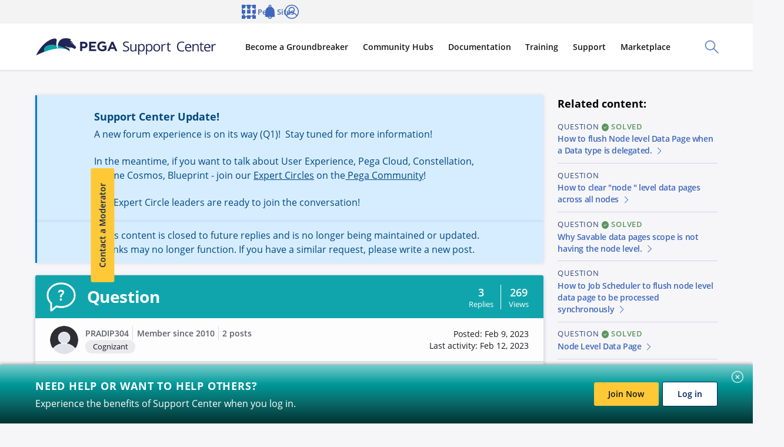

--- FILE ---
content_type: text/javascript
request_url: https://support.pega.com/themes/custom/pegacc_theme/dist/build/bolt-floating-action-buttons-bundle-3192347419f20f957223.js
body_size: 299
content:
"use strict";(self.webpackChunkpega_bolt_build=self.webpackChunkpega_bolt_build||[]).push([[1648],{6187:(t,s,i)=>{i.r(s),i.d(s,{BoltFloatingActionButtons:()=>e});class e{constructor(t){t&&(this.el=t,this.init())}init(){this.primaryList=this.el.querySelector(".js-bolt-floating-action-buttons-list"),this.secondaryList=this.primaryList.querySelector(".js-bolt-floating-action-buttons-list"),this.toggleButton=this.primaryList.querySelector(".js-bolt-floating-action-buttons-toggle"),this.hiddenListItems=this.el.querySelectorAll("[data-show-on-scroll-selector]"),this.isOpen=!1,this.secondaryList&&(this.secondaryListItems=this.secondaryList.querySelectorAll(".js-bolt-floating-action-buttons-list-item"),Array.from(this.secondaryListItems).forEach(t=>{t.classList.add("c-bolt-floating-action-buttons__list-item--hidden")})),this.toggleButton&&this.toggleButton.addEventListener("click",()=>{this.toggleSecondaryList()}),this.hiddenListItems&&Array.from(this.hiddenListItems).forEach(t=>{this.addScrollHandler(t)}),this.show(),this.el.setAttribute("data-bolt-ready","")}show(){this.el.classList.remove("c-bolt-floating-action-buttons--hidden")}hide(){this.el.classList.add("c-bolt-floating-action-buttons--hidden")}toggleSecondaryList(){this.isOpen?(this.isOpen=!1,this.toggleButton.setAttribute("aria-expanded","false"),this.secondaryList&&(this.secondaryList.classList.add("c-bolt-floating-action-buttons__list--hidden"),Array.from(this.secondaryListItems).forEach(t=>{setTimeout(()=>{t.classList.add("c-bolt-floating-action-buttons__list-item--hidden")},200)}))):(this.isOpen=!0,this.toggleButton.setAttribute("aria-expanded","true"),this.secondaryList&&(this.secondaryList.classList.remove("c-bolt-floating-action-buttons__list--hidden"),Array.from(this.secondaryListItems).forEach((t,s)=>{setTimeout(()=>{t.classList.remove("c-bolt-floating-action-buttons__list-item--hidden")},50*s)})))}addScrollHandler(t){const s=document.querySelector(t.dataset.showOnScrollSelector);s&&new IntersectionObserver(s=>{s.forEach(s=>{const i=s.intersectionRect.top>=s.boundingClientRect.top,e=0===s.intersectionRatio;i&&(e?t.classList.remove("c-bolt-floating-action-buttons__list-item--hidden"):t.classList.add("c-bolt-floating-action-buttons__list-item--hidden"))})}).observe(s)}}}}]);
//# sourceMappingURL=bolt-floating-action-buttons-bundle-3192347419f20f957223.js.map